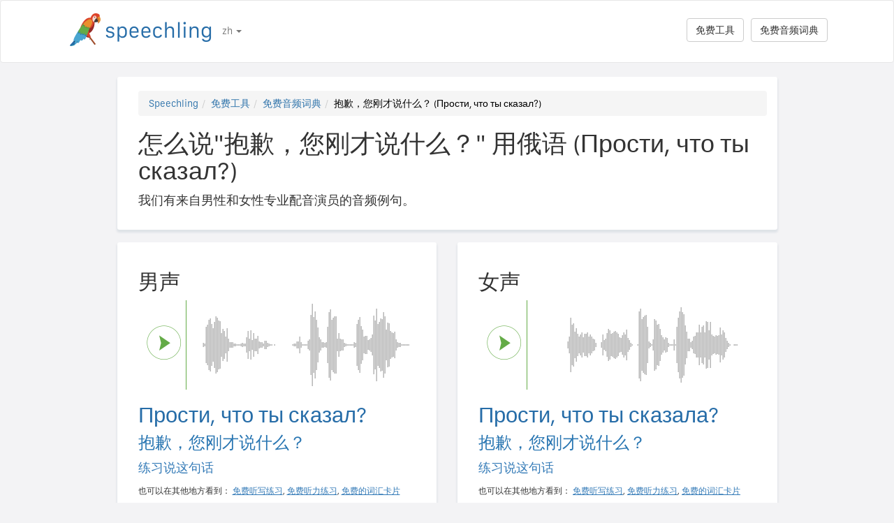

--- FILE ---
content_type: text/html; charset=utf-8
request_url: https://speechling.com/how-to/zen-mo-shuo-bao-qian-nin-gang-cai-shuo-shi-mo-yong-e-yu-1541
body_size: 7212
content:
<!doctype html><html lang="zh"><head><title>怎么说"抱歉，您刚才说什么？" 用俄语 (Прости, что ты сказал?)</title><link rel="alternate" href="https://speechling.com/how-to/how-to-say-excuse-me-what-did-you-say-in-russian-1541" hreflang="en"><link rel="alternate" href="https://speechling.com/how-to/zen-mo-shuo-bao-qian-nin-gang-cai-shuo-shi-mo-yong-e-yu-1541" hreflang="zh"><link rel="alternate" href="https://speechling.com/how-to/como-se-dice-perdon-que-dijiste-en-ruso-1541" hreflang="es"><link rel="alternate" href="https://speechling.com/how-to/kak-skazat-prosty-chto-ty-skazal-na-russkom-1541" hreflang="ru"><link rel="alternate" href="https://speechling.com/how-to/wie-sagt-man-verzeihung-was-hast-du-gesagt-auf-russisch-1541" hreflang="de"><link rel="alternate" href="https://speechling.com/how-to/comment-on-dit-excuse-moi-quas-tu-dit-en-russe-1541" hreflang="fr"><link rel="alternate" href="https://speechling.com/how-to/roshia-go-de-sumimasen-naniwo-ii-mashitaka-no-hatsuon-no-shikata-1541" hreflang="ja"><link rel="alternate" href="https://speechling.com/how-to/como-dire-scusami-coshai-detto-in-russo-1541" hreflang="it"><link rel="alternate" href="https://speechling.com/how-to/how-to-say-excuse-me-what-did-you-say-in-russian-1541" hreflang="x-default"><link rel="amphtml" href="https://speechling.com/how-to/zen-mo-shuo-bao-qian-nin-gang-cai-shuo-shi-mo-yong-e-yu-1541/amp"><link rel="canonical" href="https://speechling.com/how-to/zen-mo-shuo-bao-qian-nin-gang-cai-shuo-shi-mo-yong-e-yu-1541"><link rel="stylesheet" href="/static/css/rrssb.css"><link rel="icon" type="image/png" sizes="32x32" href="/static/images/favicons/favicon-32x32.png"><link rel="icon" type="image/png" sizes="96x96" href="/static/images/favicons/favicon-96x96.png"><link rel="icon" type="image/png" sizes="16x16" href="/static/images/favicons/favicon-16x16.png"><meta name="theme-color" content="#ffffff"><meta name="csrf-token" content="pDKDxHgU-HvMq9xAroGEnlK0iKF6tIjoSyKE"><meta property="og:url" content="https://speechling.com/how-to/zen-mo-shuo-bao-qian-nin-gang-cai-shuo-shi-mo-yong-e-yu-1541"><meta property="og:type" content="website"><meta property="og:title" content="Speechling - 说出更好的语言"><meta property="og:description" content='怎么说"抱歉，您刚才说什么？" 用俄语 (Прости, что ты сказал?). 而且你怎么能说的像一个本地人。'><meta property="og:image" content="https://speechling.com/static/images/tour-image.jpg"><meta property="fb:app_id" content="243387886137884"><meta name="twitter:card" content="summary_large_image"><meta name="twitter:site" content="@thespeechling"><meta name="twitter:creator" content="@thespeechling"><meta name="twitter:title" content="Speechling"><meta name="twitter:description" content='怎么说"抱歉，您刚才说什么？" 用俄语 (Прости, что ты сказал?). 而且你怎么能说的像一个本地人。'><meta name="twitter:image" content="https://speechling.com/static/images/tour-image.jpg"><meta name="viewport" content="width=device-width,initial-scale=1"><meta name="description" content='怎么说"抱歉，您刚才说什么？" 用俄语 (Прости, что ты сказал?). 而且你怎么能说的像一个本地人。'><meta name="author" content="Speechling Language Learning"><link rel="stylesheet" href="/static/css/footer.css"><link rel="stylesheet" href="/static/fonts.css" media="all"><link rel="stylesheet" href="/static/css/public_tour.css" media="all"><link rel="stylesheet" href="/static/bootstrap/css/bootstrap.min.css" media="all"><link rel="stylesheet" href="/static/css/app.css" media="all"><link rel="stylesheet" href="/static/css/easy-autocomplete.min.css" media="all"><link rel="stylesheet" href="/static/font-awesome-4.7.0/css/font-awesome.min.css"><script type="application/ld+json">{
  "@context": "http://schema.org",
  "@type": "AudioObject",
  "contentUrl": "https://speechling.com/static/audio/male/russian/russian_1542.mp3",
  "description": "Прости, что ты сказал? (男声)",
  "encodingFormat": "mp3",
  "name": "/audio/male/russian/russian_1542.mp3",
  "transcript": "Прости, что ты сказала?"
}</script><script type="application/ld+json">{
  "@context": "http://schema.org",
  "@type": "AudioObject",
  "contentUrl": "https://speechling.com/static/audio/female/russian/russian_1542.mp3",
  "description": "Прости, что ты сказала? (女声)",
  "encodingFormat": "mp3",
  "name": "/audio/female/russian/russian_1542.mp3",
  "transcript": "Прости, что ты сказала?"
}</script><script type="application/ld+json">{
  "@context": "http://schema.org",
  "@type": "BreadcrumbList",
  "itemListElement": [{
	"@type": "ListItem",
	"position": 1,
	"item": {
	  "@id": "https://speechling.com",
	  "name": "Speechling"
	}
  },{
	"@type": "ListItem",
	"position": 2,
	"item": {
	  "@id": "https://speechling.com/zh/tools",
	  "name": "免费工具"
	}
  },{
	"@type": "ListItem",
	"position": 3,
	"item": {
	  "@id": "https://speechling.com/zh/how-to",
	  "name": "免费音频词典"
	}
  },{
	"@type": "ListItem",
	"position": 4,
	"item": {
	  "@id": "https://speechling.com/how-to/zen-mo-shuo-bao-qian-nin-gang-cai-shuo-shi-mo-yong-e-yu-1541",
	  "name": "抱歉，您刚才说什么？ (Прости, что ты сказал?)"
	}
  }]
}</script><script type="application/ld+json">{
  "@context": "http://schema.org",
  "@type": "WebSite",
  "url": "https://speechling.com/how-to/zen-mo-shuo-bao-qian-nin-gang-cai-shuo-shi-mo-yong-e-yu-1541",
  "potentialAction": {
	"@type": "SearchAction",
	"target": "https://speechling.com/search-phrase?query={search_term_string}",
	"query-input": "required name=search_term_string"
  }
}</script><script async src="https://www.googletagmanager.com/gtag/js?id=G-6WYVRT51FG"></script><script>function gtag(){dataLayer.push(arguments)}ga=function(){},window.dataLayer=window.dataLayer||[],gtag("js",new Date),gtag("config","G-6WYVRT51FG")</script></head><body><div id="signupModal" class="modal" tabindex="-1" role="dialog"><div style="margin-top:100px" class="modal-dialog"><div class="modal-content" style="border-radius:30px"><div class="modal-header" style="height:80px"><button type="button" class="close" data-dismiss="modal" aria-hidden="true" style="margin-top:5px;margin-right:17px;font-size:2.4em">×</button> <img alt="Speechling logo" src="/static/images/logo.png" style="width:203px;margin-left:30px"></div><div style="text-align:center" class="modal-body"><p style="margin-bottom:20px;font-size:28px!important;line-height:1.4;color:#3e4a5e">说出更好的语言</p><div><a class="btn btn-lg btn-info" href="/auth/facebook" style="cursor:pointer;margin-bottom:10px;border-radius:30px;background-color:#3b5998;border:solid 2px #3b5998"><span class="fa fa-facebook"><span style="margin-left:10px;font-family:Arial,sans-serif" class="network-name">用Facebook登录</span></span></a><br><a href="/auth/google" style="margin-bottom:10px;border-radius:30px;background-color:#bd2026;border:solid 2px #bd2026" class="btn btn-lg btn-danger"><span class="fa fa-google"><span style="margin-left:10px;font-family:Arial,sans-serif" class="network-name">用Google登录</span></span></a><br><a href="/auth/apple" style="margin-bottom:20px;border-radius:30px;color:#fff;background-color:#000" class="btn btn-lg"><span class="fa fa-apple"><span style="color:#fff;margin-left:10px;font-family:Arial,sans-serif" class="network-name">用Apple登录</span></span></a><br><div style="margin-bottom:20px"><a href="/signup" class="btn btn-default" style="border-radius:30px"><span class="fa fa-user" style="margin-right:5px"></span> 用电子邮箱注册 </a>&nbsp;&nbsp; <a href="/login" class="btn btn-default" style="border-radius:30px"><span class="fa fa-user" style="margin-right:5px"></span> 用电子邮箱登录</a></div></div></div><div class="modal-footer" style="text-align:center"><p style="font-size:16px;line-height:1.8;color:#3e4a5e">我们重视您的隐私。我们不会给您发送垃圾邮件。</p><p style="font-size:16px;line-height:1.8;color:#3e4a5e">想了解更多，请看我们的 <a style="color:#009dff" target="_blank" href="/static/pdf/SpeechlingPrivacyPolicy.pdf"><u>隐私政策</u></a> 和 <a target="_blank" href="/static/pdf/SpeechlingTermsofService.pdf" style="color:#009dff"><u>服务条款</u></a>.</p></div></div></div></div><nav class="navbar navbar-default" style="background-color:#fff;z-index:420"><div class="container" style="padding-top:18px;height:88px"><div class="navbar-header" style="margin-bottom:17px"><button type="button" class="navbar-toggle collapsed" data-toggle="collapse" data-target="#nav-bar-collapse" aria-expanded="false" style="background-color:#fff;border-radius:10px;height:42px;margin-right:8%;margin-top:1.5%"><span class="sr-only">Toggle navigation</span> <span class="icon-bar"></span> <span class="icon-bar"></span> <span class="icon-bar"></span></button> <a id="parrot-logo-outside" href="/"><img alt="Speechling Logo" src="/static/images/logo.png" style="width:203px"></a></div><div class="collapse navbar-collapse" id="nav-bar-collapse" style="background:#fff!important"><ul style="margin:0 0!important" class="nav navbar-nav"><li class="dropdown"><a href="#" class="dropdown-toggle" data-toggle="dropdown" role="button" aria-haspopup="true" aria-expanded="false">zh <span class="caret"></span></a><ul class="dropdown-menu"><li><a href="https://speechling.com/en/how-to/how-to-say-excuse-me-what-did-you-say-in-russian-1541">English</a></li><li><a href="https://speechling.com/es/how-to/como-se-dice-perdon-que-dijiste-en-ruso-1541">Español</a></li><li><a href="https://speechling.com/fr/how-to/comment-on-dit-excuse-moi-quas-tu-dit-en-russe-1541">Français</a></li><li><a href="https://speechling.com/de/how-to/wie-sagt-man-verzeihung-was-hast-du-gesagt-auf-russisch-1541">Deutsch</a></li><li><a href="https://speechling.com/it/how-to/como-dire-scusami-coshai-detto-in-russo-1541">Italiano</a></li><li><a href="https://speechling.com/pt/how-to/como-dizer-com-licenca-o-que-voce-disse-em-russo-1541">Português</a></li><li><a href="https://speechling.com/ru/how-to/kak-skazat-prosty-chto-ty-skazal-na-russkom-1541">Русский</a></li><li><a href="https://speechling.com/jp/how-to/roshia-go-de-sumimasen-naniwo-ii-mashitaka-no-hatsuon-no-shikata-1541">日本語</a></li><li><a href="https://speechling.com/ko/how-to/reosiaeoro-silryehapnida-mworago-hasyeottjyo-malhaneun-beop-1541">한국어</a></li><li><a href="https://speechling.com/zh/how-to/zen-mo-shuo-bao-qian-nin-gang-cai-shuo-shi-mo-yong-e-yu-1541">中文</a></li></ul></li></ul><a style="margin-right:10px;margin-top:7px" class="hidden-sm btn btn-default pull-right" href="/dictionary">免费音频词典</a> <a style="margin-right:10px;margin-top:7px" class="btn btn-default pull-right" href="/tools">免费工具</a></div></div></nav><div class="container"><div class="row"><div class="col-xs-12 col-md-10 col-md-offset-1"><div class="container card-bg"><ol class="breadcrumb"><li><a href="https://speechling.com">Speechling</a></li><li><a href="https://speechling.com/zh/tools">免费工具</a></li><li><a href="https://speechling.com/zh/how-to">免费音频词典</a></li><li class="active">抱歉，您刚才说什么？ (Прости, что ты сказал?)</li></ol><h1>怎么说"抱歉，您刚才说什么？" 用俄语 (Прости, что ты сказал?)</h1><p>我们有来自男性和女性专业配音演员的音频例句。</p></div></div></div><div class="row"><div style="margin-top:1.5%" class="col-xs-12 col-md-10 col-md-offset-1 col-lg-5 col-lg-offset-1"><div class="container card-bg"><div class="row"><div class="col-lg-12"><h2>男声</h2></div></div><div class="row"><div class="col-lg-2 col-md-2 col-sm-2 col-xs-3" style="padding-top:20px"><div id="play-target-recording-btn" class="targetPlayButton"></div></div><div class="col-lg-10 col-md-10 col-sm-10 col-xs-9" style="padding-left:10px"><div id="target-waveform"></div></div></div><div class="language-text-block"><h3 id="target-sentence" style="cursor:pointer" class="target-language-text">Прости, что ты сказал?</h3><h4 id="native-sentence" style="cursor:pointer" class="native-language-text">抱歉，您刚才说什么？</h4></div><p><a href="/">练习说这句话</a></p><small>也可以在其他地方看到： <a href="/dictation"><u>免费听写练习</u></a>, <a href="/listening"><u>免费听力练习</u></a>, <a href="/flashcards"><u>免费的词汇卡片</u></a></small></div></div><div style="margin-top:1.5%" class="col-xs-12 col-md-10 col-md-offset-1 col-lg-5 col-lg-offset-0"><div class="container card-bg"><div class="row"><div class="col-lg-12"><h2>女声</h2></div></div><div class="row"><div class="col-lg-2 col-md-2 col-sm-2 col-xs-3" style="padding-top:20px"><div id="f-play-target-recording-btn" class="targetPlayButton"></div></div><div class="col-lg-10 col-md-10 col-sm-10 col-xs-9" style="padding-left:10px"><div id="f-target-waveform"></div></div></div><div class="language-text-block"><h3 id="target-sentence-female" style="cursor:pointer" class="target-language-text">Прости, что ты сказала?</h3><h4 id="native-sentence-female" style="cursor:pointer" class="native-language-text">抱歉，您刚才说什么？</h4></div><p><a href="/">练习说这句话</a></p><small>也可以在其他地方看到： <a href="/dictation"><u>免费听写练习</u></a>, <a href="/listening"><u>免费听力练习</u></a>, <a href="/flashcards"><u>免费的词汇卡片</u></a></small></div></div></div><div style="margin-top:10px" class="row"><div class="col-xs-12 col-md-10 col-md-offset-1"><div style="margin-top:10px" class="container card-bg"><h2>怎么说"抱歉，您刚才说什么？" 用其他语言</h2><p><a href="/how-to/zen-mo-shuo-bao-qian-nin-gang-cai-shuo-shi-mo-yong-ying-wen-1541">英文</a></p><p><a href="/how-to/zen-mo-shuo-bao-qian-nin-gang-cai-shuo-shi-mo-yong-fa-yu-1541">法语</a></p><p><a href="/how-to/zen-mo-shuo-bao-qian-nin-gang-cai-shuo-shi-mo-yong-xi-ban-ya-yu-1541">西班牙语</a></p><p><a href="/how-to/zen-mo-shuo-bao-qian-nin-gang-cai-shuo-shi-mo-yong-zhong-wen-1541">中文</a></p><p><a href="/how-to/zen-mo-shuo-bao-qian-nin-gang-cai-shuo-shi-mo-yong-de-yu-1541">德语</a></p><p><a href="/how-to/zen-mo-shuo-bao-qian-nin-gang-cai-shuo-shi-mo-yong-yi-da-li-yu-1541">意大利语</a></p><p><a href="/how-to/zen-mo-shuo-bao-qian-nin-gang-cai-shuo-shi-mo-yong-ri-yu-1541">日语</a></p><p><a href="/how-to/zen-mo-shuo-bao-qian-nin-gang-cai-shuo-shi-mo-yong-e-yu-1541">俄语</a></p><p><a href="/how-to/zen-mo-shuo-bao-qian-nin-gang-cai-shuo-shi-mo-yong-pu-tao-ya-yu-1541">葡萄牙语</a></p><p><a href="/how-to/zen-mo-shuo-bao-qian-nin-gang-cai-shuo-shi-mo-yong-han-yu-1541">韩语</a></p></div></div></div><div style="margin-top:10px" class="row"><div class="col-xs-12 col-md-10 col-md-offset-1"><div style="margin-top:10px" class="container card-bg"><h2>更多资源</h2><p><a href="/dictionary/russian/asking-for-help">寻求帮助</a></p><p><a href="/dictionary/russian/all">最常见的短语</a></p><p><a href="/dictionary/">免费音频词典</a></p></div></div></div><div style="margin-top:10px" class="row"><div class="col-xs-12 col-md-10 col-md-offset-1"><div style="margin-top:10px" class="container card-bg"><h2>搜索</h2><div class="row"><div class="col-md-6 col-xs-12"><div style="margin-bottom:10px;margin-top:10px">母语</div><div style="float:left;margin-right:10px"><input class="native-checkbox" type="checkbox" name="chinese-checkbox" id="chinese-checkbox-native"> <label for="chinese-checkbox-native">中文</label></div><div style="float:left;margin-right:10px"><input class="native-checkbox" type="checkbox" name="english-checkbox" id="english-checkbox-native"> <label for="english-checkbox-native">英文</label></div><div style="float:left;margin-right:10px"><input class="native-checkbox" type="checkbox" name="french-checkbox" id="french-checkbox-native"> <label for="french-checkbox-native">法语</label></div><div style="float:left;margin-right:10px"><input class="native-checkbox" type="checkbox" name="spanish-checkbox" id="spanish-checkbox-native"> <label for="spanish-checkbox-native">西班牙语</label></div><div style="float:left;margin-right:10px"><input class="native-checkbox" type="checkbox" name="german-checkbox" id="german-checkbox-native"> <label for="german-checkbox-native">德语</label></div><div style="float:left;margin-right:10px"><input class="native-checkbox" type="checkbox" name="russian-checkbox" id="russian-checkbox-native"> <label for="russian-checkbox-native">俄语</label></div><div style="float:left;margin-right:10px"><input class="native-checkbox" type="checkbox" name="italian-checkbox" id="italian-checkbox-native"> <label for="italian-checkbox-native">意大利语</label></div><div style="float:left;margin-right:10px"><input class="native-checkbox" type="checkbox" name="japanese-checkbox" id="japanese-checkbox-native"> <label for="japanese-checkbox-native">日语</label></div><div style="float:left;margin-right:10px"><input class="native-checkbox" type="checkbox" name="portuguese-checkbox" id="portuguese-checkbox-native"> <label for="portuguese-checkbox-native">葡萄牙语</label></div><div style="float:left;margin-right:10px"><input class="native-checkbox" type="checkbox" name="korean-checkbox" id="korean-checkbox-native"> <label for="korean-checkbox-native">韩语</label></div></div><div class="col-md-6 col-xs-12"><div style="margin-bottom:10px;margin-top:10px">想学习的语言</div><div style="float:left;margin-right:10px"><input class="target-checkbox" type="checkbox" name="chinese-checkbox" id="chinese-checkbox-target"> <label for="chinese-checkbox-target">中文</label></div><div style="float:left;margin-right:10px"><input class="target-checkbox" type="checkbox" name="english-checkbox" id="english-checkbox-target"> <label for="english-checkbox-target">英文</label></div><div style="float:left;margin-right:10px"><input class="target-checkbox" type="checkbox" name="french-checkbox" id="french-checkbox-target"> <label for="french-checkbox-target">法语</label></div><div style="float:left;margin-right:10px"><input class="target-checkbox" type="checkbox" name="spanish-checkbox" id="spanish-checkbox-target"> <label for="spanish-checkbox-target">西班牙语</label></div><div style="float:left;margin-right:10px"><input class="target-checkbox" type="checkbox" name="german-checkbox" id="german-checkbox-target"> <label for="german-checkbox-target">德语</label></div><div style="float:left;margin-right:10px"><input class="target-checkbox" type="checkbox" name="russian-checkbox" id="russian-checkbox-target"> <label for="russian-checkbox-target">俄语</label></div><div style="float:left;margin-right:10px"><input class="target-checkbox" type="checkbox" name="italian-checkbox" id="italian-checkbox-target"> <label for="italian-checkbox-target">意大利语</label></div><div style="float:left;margin-right:10px"><input class="target-checkbox" type="checkbox" name="japanese-checkbox" id="japanese-checkbox-target"> <label for="japanese-checkbox-target">日语</label></div><div style="float:left;margin-right:10px"><input class="target-checkbox" type="checkbox" name="portuguese-checkbox" id="portuguese-checkbox-target"> <label for="portuguese-checkbox-target">葡萄牙语</label></div><div style="float:left;margin-right:10px"><input class="target-checkbox" type="checkbox" name="korean-checkbox" id="korean-checkbox-target"> <label for="korean-checkbox-target">韩语</label></div></div></div><div class="col-xs-8 col-sm-10"><input aria-label="搜索" style="width:100%;margin-left:-17px;margin-top:10px" class="form-control" placeholder="搜索" autocomplete="off" id="search"></div><div class="col-xs-4 col-sm-2"><a id="manual-search" style="margin-top:10px" class="btn btn-default">搜索</a></div></div></div></div><div style="margin-top:10px" class="row"><div class="col-xs-12 col-md-10 col-md-offset-1"><div style="margin-top:10px" class="container card-bg"><h2>在社交媒体上分享我们：</h2><ul class="rrssb-buttons"><li class="rrssb-facebook"><a href="https://www.facebook.com/sharer/sharer.php?u=https://speechling.com/how-to/zen-mo-shuo-bao-qian-nin-gang-cai-shuo-shi-mo-yong-e-yu-1541" class="popup"><span class="rrssb-icon"><svg xmlns="http://www.w3.org/2000/svg" preserveaspectratio="xMidYMid" width="29" height="29" viewbox="0 0 29 29"><path d="M26.4 0H2.6C1.714 0 0 1.715 0 2.6v23.8c0 .884 1.715 2.6 2.6 2.6h12.393V17.988h-3.996v-3.98h3.997v-3.062c0-3.746 2.835-5.97 6.177-5.97 1.6 0 2.444.173 2.845.226v3.792H21.18c-1.817 0-2.156.9-2.156 2.168v2.847h5.045l-.66 3.978h-4.386V29H26.4c.884 0 2.6-1.716 2.6-2.6V2.6c0-.885-1.716-2.6-2.6-2.6z" fill-rule="evenodd" class="cls-2"></path></svg></span><span class="rrssb-text">&nbsp;facebook</span></a></li><li class="rrssb-linkedin"><a href="http://www.linkedin.com/shareArticle?mini=true&amp;url=https://speechling.com/how-to/zen-mo-shuo-bao-qian-nin-gang-cai-shuo-shi-mo-yong-e-yu-1541" class="popup"><span class="rrssb-icon"><svg xmlns="http://www.w3.org/2000/svg" width="28" height="28" viewbox="0 0 28 28"><path d="M25.424 15.887v8.447h-4.896v-7.882c0-1.98-.71-3.33-2.48-3.33-1.354 0-2.158.91-2.514 1.802-.13.315-.162.753-.162 1.194v8.216h-4.9s.067-13.35 0-14.73h4.9v2.087c-.01.017-.023.033-.033.05h.032v-.05c.65-1.002 1.812-2.435 4.414-2.435 3.222 0 5.638 2.106 5.638 6.632zM5.348 2.5c-1.676 0-2.772 1.093-2.772 2.54 0 1.42 1.066 2.538 2.717 2.546h.032c1.71 0 2.77-1.132 2.77-2.546C8.056 3.593 7.02 2.5 5.344 2.5h.005zm-2.48 21.834h4.896V9.604H2.867v14.73z"></path></svg></span><span class="rrssb-text">&nbsp;linkedin</span></a></li><li class="rrssb-twitter"><a href="https://twitter.com/intent/tweet?text=https://speechling.com/how-to/zen-mo-shuo-bao-qian-nin-gang-cai-shuo-shi-mo-yong-e-yu-1541" class="popup"><span class="rrssb-icon"><svg xmlns="http://www.w3.org/2000/svg" width="28" height="28" viewbox="0 0 28 28"><path d="M24.253 8.756C24.69 17.08 18.297 24.182 9.97 24.62c-3.122.162-6.22-.646-8.86-2.32 2.702.18 5.375-.648 7.507-2.32-2.072-.248-3.818-1.662-4.49-3.64.802.13 1.62.077 2.4-.154-2.482-.466-4.312-2.586-4.412-5.11.688.276 1.426.408 2.168.387-2.135-1.65-2.73-4.62-1.394-6.965C5.574 7.816 9.54 9.84 13.802 10.07c-.842-2.738.694-5.64 3.434-6.48 2.018-.624 4.212.043 5.546 1.682 1.186-.213 2.318-.662 3.33-1.317-.386 1.256-1.248 2.312-2.4 2.942 1.048-.106 2.07-.394 3.02-.85-.458 1.182-1.343 2.15-2.48 2.71z"></path></svg></span><span class="rrssb-text">&nbsp;twitter</span></a></li><li class="rrssb-googleplus"><a href="https://plus.google.com/share?url=https://speechling.com/how-to/zen-mo-shuo-bao-qian-nin-gang-cai-shuo-shi-mo-yong-e-yu-1541" class="popup"><span class="rrssb-icon"><svg xmlns="http://www.w3.org/2000/svg" width="24" height="24" viewbox="0 0 24 24"><path d="M21 8.29h-1.95v2.6h-2.6v1.82h2.6v2.6H21v-2.6h2.6v-1.885H21V8.29zM7.614 10.306v2.925h3.9c-.26 1.69-1.755 2.925-3.9 2.925-2.34 0-4.29-2.016-4.29-4.354s1.885-4.353 4.29-4.353c1.104 0 2.014.326 2.794 1.105l2.08-2.08c-1.3-1.17-2.924-1.883-4.874-1.883C3.65 4.586.4 7.835.4 11.8s3.25 7.212 7.214 7.212c4.224 0 6.953-2.988 6.953-7.082 0-.52-.065-1.104-.13-1.624H7.614z"></path></svg></span><span class="rrssb-text">&nbsp;google+</span></a></li><li class="rrssb-pinterest"><a href="http://pinterest.com/pin/create/button/?url=https://speechling.com/how-to/zen-mo-shuo-bao-qian-nin-gang-cai-shuo-shi-mo-yong-e-yu-1541"><span class="rrssb-icon"><svg xmlns="http://www.w3.org/2000/svg" width="28" height="28" viewbox="0 0 28 28"><path d="M14.02 1.57c-7.06 0-12.784 5.723-12.784 12.785S6.96 27.14 14.02 27.14c7.062 0 12.786-5.725 12.786-12.785 0-7.06-5.724-12.785-12.785-12.785zm1.24 17.085c-1.16-.09-1.648-.666-2.558-1.22-.5 2.627-1.113 5.146-2.925 6.46-.56-3.972.822-6.952 1.462-10.117-1.094-1.84.13-5.545 2.437-4.632 2.837 1.123-2.458 6.842 1.1 7.557 3.71.744 5.226-6.44 2.924-8.775-3.324-3.374-9.677-.077-8.896 4.754.19 1.178 1.408 1.538.49 3.168-2.13-.472-2.764-2.15-2.683-4.388.132-3.662 3.292-6.227 6.46-6.582 4.008-.448 7.772 1.474 8.29 5.24.58 4.254-1.815 8.864-6.1 8.532v.003z"></path></svg></span><span class="rrssb-text">&nbsp;pinterest</span></a></li></ul></div></div></div></div><div style="height:80px"></div><div id="footerwrap"><div class="container"><div class="row"><div class="col-md-4"><h4>关于</h4><div class="hline-w"></div><p><a href="/help">Speechling综合用户指南</a><br><a href="/mission">我们的使命</a><br><a href="/scholarship">Speechling奖学金</a><br><a href="/about">遇见团队</a><br><a rel="noopener" target="_blank" href="https://speechling.com/blog/speechling-white-paper/">宣言</a><br><a href="/pricing">定价</a><br><a href="https://www.facebook.com/groups/speechling/">社区</a><br></p></div><div class="col-md-4"><h4>博客</h4><div class="hline-w"></div><p><a href="https://speechling.com/blog/tag/spanish">西班牙语博客</a><br><a href="https://speechling.com/blog/tag/french">法语博客</a><br><a href="https://speechling.com/blog/tag/english">英语博客</a><br><a href="https://speechling.com/blog/tag/german">德语博客</a><br><a href="https://speechling.com/blog/tag/italian">意大利语博客</a><br><a href="https://speechling.com/blog/tag/portuguese">葡萄牙语博客</a><br><a href="https://speechling.com/blog/tag/russian">俄罗斯语博客</a><br><a href="https://speechling.com/blog/tag/korean">韩国语博客</a><br><a href="https://speechling.com/blog/tag/japanese">日本语博客</a><br><a href="https://speechling.com/blog/tag/mandarin">中文博客</a><br></p></div><div class="col-md-4"><h4>免费工具</h4><div class="hline-w"></div><p><a href="/dictation">免费听写练习</a><br><a href="/listening">免费听力练习</a><br><a href="/flashcards">免费的词汇卡片</a><br><a href="/quiz">免费语言测验</a><br><a href="/fillin">免费填空练习</a><br><a href="/dictionary">免费音频词典</a><br><a href="/tools">所有工具</a><br></p></div></div><div class="row"><div class="col-md-4"><h4>社交网络</h4><div class="hline-w"></div><p><a rel="noopener" aria-label="Speechling Facebook" target="_blank" href="https://www.facebook.com/speechling/"><i class="fa fa-facebook"></i></a> <a rel="noopener" aria-label="Speechling Twitter" target="_blank" href="https://twitter.com/thespeechling"><i class="fa fa-twitter"></i></a> <a rel="noopener" aria-label="Speechling Linkedin" target="_blank" href="https://www.linkedin.com/company/speechling"><i class="fa fa-linkedin"></i></a></p></div><div class="col-md-4"><h4>法律</h4><div class="hline-w"></div><p><a target="_blank" href="/static/pdf/SpeechlingPrivacyPolicy.pdf">隐私政策</a><br><a target="_blank" href="/static/pdf/SpeechlingTermsofService.pdf">服务条款</a><br><small>Speechling使用Flaticon图标</small></p></div><div class="col-md-4"><h4>社区扩展</h4><div class="hline-w"></div><p><a target="_blank" href="/education">Speechling为教育机构</a><br><a target="_blank" href="/careers">职业</a><br><a target="_blank" href="/ambassador">Speechling大使计划</a><br><a target="_blank" href="mailto:ceo@speechling.com">联系</a><br></p></div></div></div></div><script src="/static/js/jquery.min.js"></script><script src="/static/js/wavesurfer.min.js?v=1"></script><script src="/static/bootstrap/js/bootstrap.min.js"></script><script src="/static/js/jquery.easy-autocomplete.min.js"></script><script>MALE_CARD={id:"Russian_MandarinS_1542",target_language:"Russian",native_language:"MandarinS",target_sentence:"Прости, что ты сказал?",native_sentence:"抱歉，您刚才说什么？",target_recording:"/audio/male/russian/russian_1542.mp3",native_recording:"/audio/male/mandarins/mandarins_1542.mp3",otherGenderData:{target_sentence:"Прости, что ты сказала?",native_sentence:"抱歉，您刚才说什么？",target_recording:"/audio/female/russian/russian_1542.mp3",native_recording:"/audio/female/mandarins/mandarins_1542.mp3",pinyin:"",furigana:""},article:"",difficulty:"Intermediate 3",phrasebook_difficulty:"Asking for Help",title:'怎么说"抱歉，您刚才说什么？" 用俄语',slug:"zen-mo-shuo-bao-qian-nin-gang-cai-shuo-shi-mo-yong-e-yu-1541",pinyin:"",furigana:"",otherTargetLanguageSlugs:{English:"zen-mo-shuo-bao-qian-nin-gang-cai-shuo-shi-mo-yong-ying-wen-1541",French:"zen-mo-shuo-bao-qian-nin-gang-cai-shuo-shi-mo-yong-fa-yu-1541",Spanish:"zen-mo-shuo-bao-qian-nin-gang-cai-shuo-shi-mo-yong-xi-ban-ya-yu-1541",MandarinS:"zen-mo-shuo-bao-qian-nin-gang-cai-shuo-shi-mo-yong-zhong-wen-1541",German:"zen-mo-shuo-bao-qian-nin-gang-cai-shuo-shi-mo-yong-de-yu-1541",Russian:"zen-mo-shuo-bao-qian-nin-gang-cai-shuo-shi-mo-yong-e-yu-1541",Italian:"zen-mo-shuo-bao-qian-nin-gang-cai-shuo-shi-mo-yong-yi-da-li-yu-1541",Japanese:"zen-mo-shuo-bao-qian-nin-gang-cai-shuo-shi-mo-yong-ri-yu-1541",Portuguese:"zen-mo-shuo-bao-qian-nin-gang-cai-shuo-shi-mo-yong-pu-tao-ya-yu-1541",Korean:"zen-mo-shuo-bao-qian-nin-gang-cai-shuo-shi-mo-yong-han-yu-1541"},otherNativeLanguageSlugs:{English:"how-to-say-excuse-me-what-did-you-say-in-russian-1541",French:"comment-on-dit-excuse-moi-quas-tu-dit-en-russe-1541",Spanish:"como-se-dice-perdon-que-dijiste-en-ruso-1541",MandarinS:"zen-mo-shuo-bao-qian-nin-gang-cai-shuo-shi-mo-yong-e-yu-1541",German:"wie-sagt-man-verzeihung-was-hast-du-gesagt-auf-russisch-1541",Russian:"kak-skazat-prosty-chto-ty-skazal-na-russkom-1541",Italian:"como-dire-scusami-coshai-detto-in-russo-1541",Japanese:"roshia-go-de-sumimasen-naniwo-ii-mashitaka-no-hatsuon-no-shikata-1541",Portuguese:"como-dizer-com-licenca-o-que-voce-disse-em-russo-1541",Korean:"reosiaeoro-silryehapnida-mworago-hasyeottjyo-malhaneun-beop-1541"}},FEMALE_CARD={target_sentence:"Прости, что ты сказала?",native_sentence:"抱歉，您刚才说什么？",target_recording:"/audio/female/russian/russian_1542.mp3",native_recording:"/audio/female/mandarins/mandarins_1542.mp3",pinyin:"",furigana:""}</script><script src="/static/js/public_tour.js?v=4"></script><script src="https://browser.sentry-cdn.com/5.12.1/bundle.min.js" integrity="sha384-y+an4eARFKvjzOivf/Z7JtMJhaN6b+lLQ5oFbBbUwZNNVir39cYtkjW1r6Xjbxg3" crossorigin="anonymous"></script><script>$(document).ready(function(){Sentry.init({dsn:"https://29471ab37eda490d8b0d6d4619fce19a@sentry.io/2636394"})})</script></body></html>